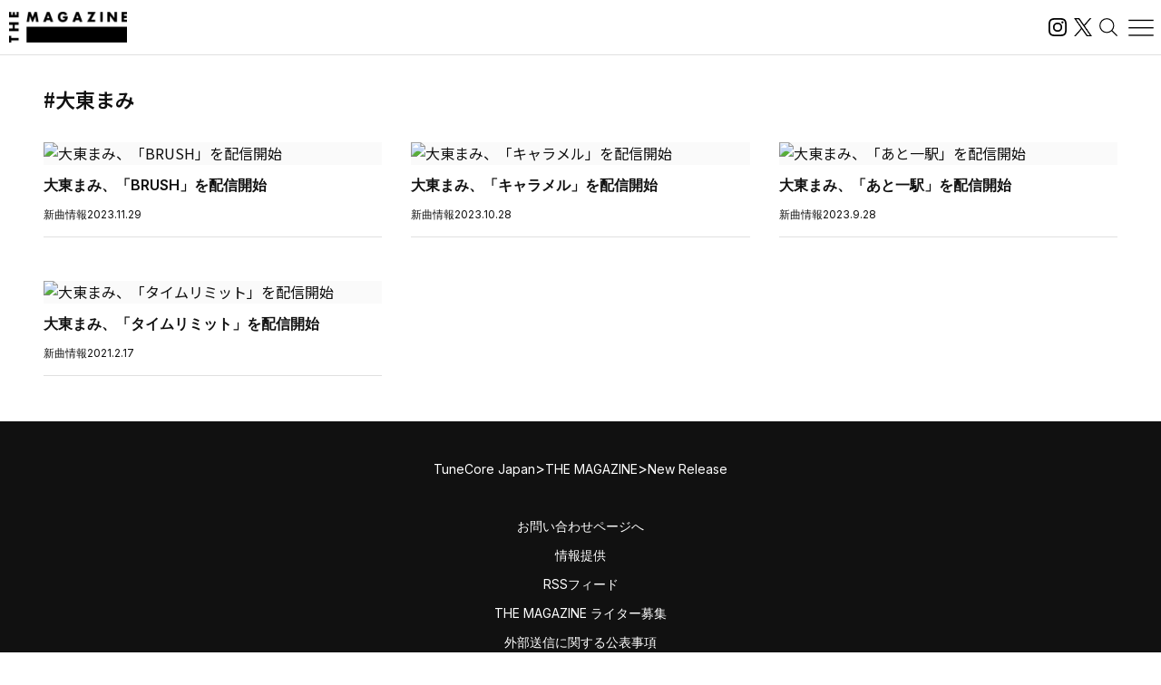

--- FILE ---
content_type: text/html; charset=UTF-8
request_url: https://magazine.tunecore.co.jp/taglist/%E5%A4%A7%E6%9D%B1%E3%81%BE%E3%81%BF/
body_size: 10412
content:
<!DOCTYPE html>
<!--[if IE 7]>
<html class="ie ie7" lang="ja">
<![endif]-->
<!--[if IE 8]>
<html class="ie ie8" lang="ja">
<![endif]-->
<!--[if !(IE 7) | !(IE 8)  ]><!-->
  <html lang="ja">
<!--<![endif]-->

<head>
  <meta charset="UTF-8">
  <meta name="viewport" content="width=device-width, user-scalable=no, initial-scale=1, maximum-scale=1" />
  <meta content='IE=edge' http-equiv='X-UA-Compatible'>
  <meta content='yes' name='apple-mobile-web-app-capable'>
  <meta content='black-translucent' name='apple-mobile-web-app-status-bar-style'>

  <title>大東まみ｜THE MAGAZINE</title>
  <meta name="description" content="活動スタンスや有名無名にかかわらず、誰もがアーティストとして音楽をオフィシャルなデジタル配信ストアから全世界に流通させることができるこの時代。THE MAGAZINEは、国内のインディペンデントアーティストをメインに新たな音楽ムーブメントを紹介するウェブメディア。要注目のインディペンデントアーティストから未知の可能性を秘めたニューカマー、そして最新・最先端の楽曲にフォーカスし、音楽シーンの新たな動きとリスナーをつないでいきます。" />
  <meta name="keywords" content="THE MAGAZINE,TuneCore,TuneCore Japan,音楽配信,ストリーミング,Apple Music,Spotify,ビートメイク,作曲,レコーディング,マスタリング,音楽プロモーション,音楽マーケティング,プレイリスト">
  <meta name="google-site-verification" content="HMdMwA9SFFxsEIjYHyJsH-aHZZxYrzqLBMPXCl8KjSs" />
  <link href="https://magazine.tunecore.co.jp/wp-content/themes/tcjmedia/common/images/favicon.png" rel="icon" type="image/png">
  <link href="https://magazine.tunecore.co.jp/wp-content/themes/tcjmedia/common/images/apple-touch-icon.png" rel="apple-touch-icon-precomposed">
  <link href="https://fonts.googleapis.com/css?family=Material+Icons" rel="stylesheet">

  <link href='https://magazine.tunecore.co.jp/wp-content/themes/tcjmedia/common/css/reset.css' rel='stylesheet'>
  <link href="https://magazine.tunecore.co.jp/wp-content/themes/tcjmedia/renewal/css/style.css?2025-10-03" rel="stylesheet">
    <script src="https://magazine.tunecore.co.jp/wp-content/themes/tcjmedia/renewal/js/main.js" defer></script>

        
    
  <meta name='robots' content='max-image-preview:large' />

<script>
dataLayer = [[]];
</script>
<!-- Google Tag Manager -->
<script>(function(w,d,s,l,i){w[l]=w[l]||[];w[l].push({'gtm.start':
new Date().getTime(),event:'gtm.js'});var f=d.getElementsByTagName(s)[0],
j=d.createElement(s),dl=l!='dataLayer'?'&l='+l:'';j.async=true;j.src=
'https://www.googletagmanager.com/gtm.js?id='+i+dl;f.parentNode.insertBefore(j,f);
})(window,document,'script','dataLayer','GTM-TFZC54');</script>
<!-- End Google Tag Manager --><style id='wp-img-auto-sizes-contain-inline-css' type='text/css'>
img:is([sizes=auto i],[sizes^="auto," i]){contain-intrinsic-size:3000px 1500px}
/*# sourceURL=wp-img-auto-sizes-contain-inline-css */
</style>
<style id='wp-emoji-styles-inline-css' type='text/css'>

	img.wp-smiley, img.emoji {
		display: inline !important;
		border: none !important;
		box-shadow: none !important;
		height: 1em !important;
		width: 1em !important;
		margin: 0 0.07em !important;
		vertical-align: -0.1em !important;
		background: none !important;
		padding: 0 !important;
	}
/*# sourceURL=wp-emoji-styles-inline-css */
</style>
<style id='wp-block-library-inline-css' type='text/css'>
:root{--wp-block-synced-color:#7a00df;--wp-block-synced-color--rgb:122,0,223;--wp-bound-block-color:var(--wp-block-synced-color);--wp-editor-canvas-background:#ddd;--wp-admin-theme-color:#007cba;--wp-admin-theme-color--rgb:0,124,186;--wp-admin-theme-color-darker-10:#006ba1;--wp-admin-theme-color-darker-10--rgb:0,107,160.5;--wp-admin-theme-color-darker-20:#005a87;--wp-admin-theme-color-darker-20--rgb:0,90,135;--wp-admin-border-width-focus:2px}@media (min-resolution:192dpi){:root{--wp-admin-border-width-focus:1.5px}}.wp-element-button{cursor:pointer}:root .has-very-light-gray-background-color{background-color:#eee}:root .has-very-dark-gray-background-color{background-color:#313131}:root .has-very-light-gray-color{color:#eee}:root .has-very-dark-gray-color{color:#313131}:root .has-vivid-green-cyan-to-vivid-cyan-blue-gradient-background{background:linear-gradient(135deg,#00d084,#0693e3)}:root .has-purple-crush-gradient-background{background:linear-gradient(135deg,#34e2e4,#4721fb 50%,#ab1dfe)}:root .has-hazy-dawn-gradient-background{background:linear-gradient(135deg,#faaca8,#dad0ec)}:root .has-subdued-olive-gradient-background{background:linear-gradient(135deg,#fafae1,#67a671)}:root .has-atomic-cream-gradient-background{background:linear-gradient(135deg,#fdd79a,#004a59)}:root .has-nightshade-gradient-background{background:linear-gradient(135deg,#330968,#31cdcf)}:root .has-midnight-gradient-background{background:linear-gradient(135deg,#020381,#2874fc)}:root{--wp--preset--font-size--normal:16px;--wp--preset--font-size--huge:42px}.has-regular-font-size{font-size:1em}.has-larger-font-size{font-size:2.625em}.has-normal-font-size{font-size:var(--wp--preset--font-size--normal)}.has-huge-font-size{font-size:var(--wp--preset--font-size--huge)}.has-text-align-center{text-align:center}.has-text-align-left{text-align:left}.has-text-align-right{text-align:right}.has-fit-text{white-space:nowrap!important}#end-resizable-editor-section{display:none}.aligncenter{clear:both}.items-justified-left{justify-content:flex-start}.items-justified-center{justify-content:center}.items-justified-right{justify-content:flex-end}.items-justified-space-between{justify-content:space-between}.screen-reader-text{border:0;clip-path:inset(50%);height:1px;margin:-1px;overflow:hidden;padding:0;position:absolute;width:1px;word-wrap:normal!important}.screen-reader-text:focus{background-color:#ddd;clip-path:none;color:#444;display:block;font-size:1em;height:auto;left:5px;line-height:normal;padding:15px 23px 14px;text-decoration:none;top:5px;width:auto;z-index:100000}html :where(.has-border-color){border-style:solid}html :where([style*=border-top-color]){border-top-style:solid}html :where([style*=border-right-color]){border-right-style:solid}html :where([style*=border-bottom-color]){border-bottom-style:solid}html :where([style*=border-left-color]){border-left-style:solid}html :where([style*=border-width]){border-style:solid}html :where([style*=border-top-width]){border-top-style:solid}html :where([style*=border-right-width]){border-right-style:solid}html :where([style*=border-bottom-width]){border-bottom-style:solid}html :where([style*=border-left-width]){border-left-style:solid}html :where(img[class*=wp-image-]){height:auto;max-width:100%}:where(figure){margin:0 0 1em}html :where(.is-position-sticky){--wp-admin--admin-bar--position-offset:var(--wp-admin--admin-bar--height,0px)}@media screen and (max-width:600px){html :where(.is-position-sticky){--wp-admin--admin-bar--position-offset:0px}}

/*# sourceURL=wp-block-library-inline-css */
</style><style id='global-styles-inline-css' type='text/css'>
:root{--wp--preset--aspect-ratio--square: 1;--wp--preset--aspect-ratio--4-3: 4/3;--wp--preset--aspect-ratio--3-4: 3/4;--wp--preset--aspect-ratio--3-2: 3/2;--wp--preset--aspect-ratio--2-3: 2/3;--wp--preset--aspect-ratio--16-9: 16/9;--wp--preset--aspect-ratio--9-16: 9/16;--wp--preset--color--black: #000000;--wp--preset--color--cyan-bluish-gray: #abb8c3;--wp--preset--color--white: #ffffff;--wp--preset--color--pale-pink: #f78da7;--wp--preset--color--vivid-red: #cf2e2e;--wp--preset--color--luminous-vivid-orange: #ff6900;--wp--preset--color--luminous-vivid-amber: #fcb900;--wp--preset--color--light-green-cyan: #7bdcb5;--wp--preset--color--vivid-green-cyan: #00d084;--wp--preset--color--pale-cyan-blue: #8ed1fc;--wp--preset--color--vivid-cyan-blue: #0693e3;--wp--preset--color--vivid-purple: #9b51e0;--wp--preset--gradient--vivid-cyan-blue-to-vivid-purple: linear-gradient(135deg,rgb(6,147,227) 0%,rgb(155,81,224) 100%);--wp--preset--gradient--light-green-cyan-to-vivid-green-cyan: linear-gradient(135deg,rgb(122,220,180) 0%,rgb(0,208,130) 100%);--wp--preset--gradient--luminous-vivid-amber-to-luminous-vivid-orange: linear-gradient(135deg,rgb(252,185,0) 0%,rgb(255,105,0) 100%);--wp--preset--gradient--luminous-vivid-orange-to-vivid-red: linear-gradient(135deg,rgb(255,105,0) 0%,rgb(207,46,46) 100%);--wp--preset--gradient--very-light-gray-to-cyan-bluish-gray: linear-gradient(135deg,rgb(238,238,238) 0%,rgb(169,184,195) 100%);--wp--preset--gradient--cool-to-warm-spectrum: linear-gradient(135deg,rgb(74,234,220) 0%,rgb(151,120,209) 20%,rgb(207,42,186) 40%,rgb(238,44,130) 60%,rgb(251,105,98) 80%,rgb(254,248,76) 100%);--wp--preset--gradient--blush-light-purple: linear-gradient(135deg,rgb(255,206,236) 0%,rgb(152,150,240) 100%);--wp--preset--gradient--blush-bordeaux: linear-gradient(135deg,rgb(254,205,165) 0%,rgb(254,45,45) 50%,rgb(107,0,62) 100%);--wp--preset--gradient--luminous-dusk: linear-gradient(135deg,rgb(255,203,112) 0%,rgb(199,81,192) 50%,rgb(65,88,208) 100%);--wp--preset--gradient--pale-ocean: linear-gradient(135deg,rgb(255,245,203) 0%,rgb(182,227,212) 50%,rgb(51,167,181) 100%);--wp--preset--gradient--electric-grass: linear-gradient(135deg,rgb(202,248,128) 0%,rgb(113,206,126) 100%);--wp--preset--gradient--midnight: linear-gradient(135deg,rgb(2,3,129) 0%,rgb(40,116,252) 100%);--wp--preset--font-size--small: 13px;--wp--preset--font-size--medium: 20px;--wp--preset--font-size--large: 36px;--wp--preset--font-size--x-large: 42px;--wp--preset--spacing--20: 0.44rem;--wp--preset--spacing--30: 0.67rem;--wp--preset--spacing--40: 1rem;--wp--preset--spacing--50: 1.5rem;--wp--preset--spacing--60: 2.25rem;--wp--preset--spacing--70: 3.38rem;--wp--preset--spacing--80: 5.06rem;--wp--preset--shadow--natural: 6px 6px 9px rgba(0, 0, 0, 0.2);--wp--preset--shadow--deep: 12px 12px 50px rgba(0, 0, 0, 0.4);--wp--preset--shadow--sharp: 6px 6px 0px rgba(0, 0, 0, 0.2);--wp--preset--shadow--outlined: 6px 6px 0px -3px rgb(255, 255, 255), 6px 6px rgb(0, 0, 0);--wp--preset--shadow--crisp: 6px 6px 0px rgb(0, 0, 0);}:where(.is-layout-flex){gap: 0.5em;}:where(.is-layout-grid){gap: 0.5em;}body .is-layout-flex{display: flex;}.is-layout-flex{flex-wrap: wrap;align-items: center;}.is-layout-flex > :is(*, div){margin: 0;}body .is-layout-grid{display: grid;}.is-layout-grid > :is(*, div){margin: 0;}:where(.wp-block-columns.is-layout-flex){gap: 2em;}:where(.wp-block-columns.is-layout-grid){gap: 2em;}:where(.wp-block-post-template.is-layout-flex){gap: 1.25em;}:where(.wp-block-post-template.is-layout-grid){gap: 1.25em;}.has-black-color{color: var(--wp--preset--color--black) !important;}.has-cyan-bluish-gray-color{color: var(--wp--preset--color--cyan-bluish-gray) !important;}.has-white-color{color: var(--wp--preset--color--white) !important;}.has-pale-pink-color{color: var(--wp--preset--color--pale-pink) !important;}.has-vivid-red-color{color: var(--wp--preset--color--vivid-red) !important;}.has-luminous-vivid-orange-color{color: var(--wp--preset--color--luminous-vivid-orange) !important;}.has-luminous-vivid-amber-color{color: var(--wp--preset--color--luminous-vivid-amber) !important;}.has-light-green-cyan-color{color: var(--wp--preset--color--light-green-cyan) !important;}.has-vivid-green-cyan-color{color: var(--wp--preset--color--vivid-green-cyan) !important;}.has-pale-cyan-blue-color{color: var(--wp--preset--color--pale-cyan-blue) !important;}.has-vivid-cyan-blue-color{color: var(--wp--preset--color--vivid-cyan-blue) !important;}.has-vivid-purple-color{color: var(--wp--preset--color--vivid-purple) !important;}.has-black-background-color{background-color: var(--wp--preset--color--black) !important;}.has-cyan-bluish-gray-background-color{background-color: var(--wp--preset--color--cyan-bluish-gray) !important;}.has-white-background-color{background-color: var(--wp--preset--color--white) !important;}.has-pale-pink-background-color{background-color: var(--wp--preset--color--pale-pink) !important;}.has-vivid-red-background-color{background-color: var(--wp--preset--color--vivid-red) !important;}.has-luminous-vivid-orange-background-color{background-color: var(--wp--preset--color--luminous-vivid-orange) !important;}.has-luminous-vivid-amber-background-color{background-color: var(--wp--preset--color--luminous-vivid-amber) !important;}.has-light-green-cyan-background-color{background-color: var(--wp--preset--color--light-green-cyan) !important;}.has-vivid-green-cyan-background-color{background-color: var(--wp--preset--color--vivid-green-cyan) !important;}.has-pale-cyan-blue-background-color{background-color: var(--wp--preset--color--pale-cyan-blue) !important;}.has-vivid-cyan-blue-background-color{background-color: var(--wp--preset--color--vivid-cyan-blue) !important;}.has-vivid-purple-background-color{background-color: var(--wp--preset--color--vivid-purple) !important;}.has-black-border-color{border-color: var(--wp--preset--color--black) !important;}.has-cyan-bluish-gray-border-color{border-color: var(--wp--preset--color--cyan-bluish-gray) !important;}.has-white-border-color{border-color: var(--wp--preset--color--white) !important;}.has-pale-pink-border-color{border-color: var(--wp--preset--color--pale-pink) !important;}.has-vivid-red-border-color{border-color: var(--wp--preset--color--vivid-red) !important;}.has-luminous-vivid-orange-border-color{border-color: var(--wp--preset--color--luminous-vivid-orange) !important;}.has-luminous-vivid-amber-border-color{border-color: var(--wp--preset--color--luminous-vivid-amber) !important;}.has-light-green-cyan-border-color{border-color: var(--wp--preset--color--light-green-cyan) !important;}.has-vivid-green-cyan-border-color{border-color: var(--wp--preset--color--vivid-green-cyan) !important;}.has-pale-cyan-blue-border-color{border-color: var(--wp--preset--color--pale-cyan-blue) !important;}.has-vivid-cyan-blue-border-color{border-color: var(--wp--preset--color--vivid-cyan-blue) !important;}.has-vivid-purple-border-color{border-color: var(--wp--preset--color--vivid-purple) !important;}.has-vivid-cyan-blue-to-vivid-purple-gradient-background{background: var(--wp--preset--gradient--vivid-cyan-blue-to-vivid-purple) !important;}.has-light-green-cyan-to-vivid-green-cyan-gradient-background{background: var(--wp--preset--gradient--light-green-cyan-to-vivid-green-cyan) !important;}.has-luminous-vivid-amber-to-luminous-vivid-orange-gradient-background{background: var(--wp--preset--gradient--luminous-vivid-amber-to-luminous-vivid-orange) !important;}.has-luminous-vivid-orange-to-vivid-red-gradient-background{background: var(--wp--preset--gradient--luminous-vivid-orange-to-vivid-red) !important;}.has-very-light-gray-to-cyan-bluish-gray-gradient-background{background: var(--wp--preset--gradient--very-light-gray-to-cyan-bluish-gray) !important;}.has-cool-to-warm-spectrum-gradient-background{background: var(--wp--preset--gradient--cool-to-warm-spectrum) !important;}.has-blush-light-purple-gradient-background{background: var(--wp--preset--gradient--blush-light-purple) !important;}.has-blush-bordeaux-gradient-background{background: var(--wp--preset--gradient--blush-bordeaux) !important;}.has-luminous-dusk-gradient-background{background: var(--wp--preset--gradient--luminous-dusk) !important;}.has-pale-ocean-gradient-background{background: var(--wp--preset--gradient--pale-ocean) !important;}.has-electric-grass-gradient-background{background: var(--wp--preset--gradient--electric-grass) !important;}.has-midnight-gradient-background{background: var(--wp--preset--gradient--midnight) !important;}.has-small-font-size{font-size: var(--wp--preset--font-size--small) !important;}.has-medium-font-size{font-size: var(--wp--preset--font-size--medium) !important;}.has-large-font-size{font-size: var(--wp--preset--font-size--large) !important;}.has-x-large-font-size{font-size: var(--wp--preset--font-size--x-large) !important;}
/*# sourceURL=global-styles-inline-css */
</style>

<style id='classic-theme-styles-inline-css' type='text/css'>
/*! This file is auto-generated */
.wp-block-button__link{color:#fff;background-color:#32373c;border-radius:9999px;box-shadow:none;text-decoration:none;padding:calc(.667em + 2px) calc(1.333em + 2px);font-size:1.125em}.wp-block-file__button{background:#32373c;color:#fff;text-decoration:none}
/*# sourceURL=/wp-includes/css/classic-themes.min.css */
</style>
<link rel='stylesheet' id='contact-form-7-css' href='https://magazine.tunecore.co.jp/wp-content/plugins/contact-form-7/includes/css/styles.css?ver=6.1.4' type='text/css' media='all' />
<link rel='stylesheet' id='toc-screen-css' href='https://magazine.tunecore.co.jp/wp-content/plugins/table-of-contents-plus/screen.min.css?ver=2411.1' type='text/css' media='all' />
<style id='toc-screen-inline-css' type='text/css'>
div#toc_container ul li {font-size: 90%;}
/*# sourceURL=toc-screen-inline-css */
</style>
<script type="text/javascript" src="https://magazine.tunecore.co.jp/wp-includes/js/jquery/jquery.min.js?ver=3.7.1" id="jquery-core-js"></script>
<script type="text/javascript" src="https://magazine.tunecore.co.jp/wp-includes/js/jquery/jquery-migrate.min.js?ver=3.4.1" id="jquery-migrate-js"></script>
<link rel="https://api.w.org/" href="https://magazine.tunecore.co.jp/wp-json/" /><style>:root {
			--lazy-loader-animation-duration: 300ms;
		}
		  
		.lazyload {
	display: block;
}

.lazyload,
        .lazyloading {
			opacity: 0;
		}


		.lazyloaded {
			opacity: 1;
			transition: opacity 300ms;
			transition: opacity var(--lazy-loader-animation-duration);
		}.lazyloading {
	color: transparent;
	opacity: 1;
	transition: opacity 300ms;
	transition: opacity var(--lazy-loader-animation-duration);
	background: url("data:image/svg+xml,%3Csvg%20width%3D%2244%22%20height%3D%2244%22%20xmlns%3D%22http%3A%2F%2Fwww.w3.org%2F2000%2Fsvg%22%20stroke%3D%22%23333333%22%3E%3Cg%20fill%3D%22none%22%20fill-rule%3D%22evenodd%22%20stroke-width%3D%222%22%3E%3Ccircle%20cx%3D%2222%22%20cy%3D%2222%22%20r%3D%221%22%3E%3Canimate%20attributeName%3D%22r%22%20begin%3D%220s%22%20dur%3D%221.8s%22%20values%3D%221%3B%2020%22%20calcMode%3D%22spline%22%20keyTimes%3D%220%3B%201%22%20keySplines%3D%220.165%2C%200.84%2C%200.44%2C%201%22%20repeatCount%3D%22indefinite%22%2F%3E%3Canimate%20attributeName%3D%22stroke-opacity%22%20begin%3D%220s%22%20dur%3D%221.8s%22%20values%3D%221%3B%200%22%20calcMode%3D%22spline%22%20keyTimes%3D%220%3B%201%22%20keySplines%3D%220.3%2C%200.61%2C%200.355%2C%201%22%20repeatCount%3D%22indefinite%22%2F%3E%3C%2Fcircle%3E%3Ccircle%20cx%3D%2222%22%20cy%3D%2222%22%20r%3D%221%22%3E%3Canimate%20attributeName%3D%22r%22%20begin%3D%22-0.9s%22%20dur%3D%221.8s%22%20values%3D%221%3B%2020%22%20calcMode%3D%22spline%22%20keyTimes%3D%220%3B%201%22%20keySplines%3D%220.165%2C%200.84%2C%200.44%2C%201%22%20repeatCount%3D%22indefinite%22%2F%3E%3Canimate%20attributeName%3D%22stroke-opacity%22%20begin%3D%22-0.9s%22%20dur%3D%221.8s%22%20values%3D%221%3B%200%22%20calcMode%3D%22spline%22%20keyTimes%3D%220%3B%201%22%20keySplines%3D%220.3%2C%200.61%2C%200.355%2C%201%22%20repeatCount%3D%22indefinite%22%2F%3E%3C%2Fcircle%3E%3C%2Fg%3E%3C%2Fsvg%3E") no-repeat;
	background-size: 2em 2em;
	background-position: center center;
}

.lazyloaded {
	animation-name: loaded;
	animation-duration: 300ms;
	animation-duration: var(--lazy-loader-animation-duration);
	transition: none;
}

@keyframes loaded {
	from {
		opacity: 0;
	}

	to {
		opacity: 1;
	}
}</style><noscript><style>.lazyload { display: none; } .lazyload[class*="lazy-loader-background-element-"] { display: block; opacity: 1; }</style></noscript>  <!--[if lt IE 9]>
<script src="https://magazine.tunecore.co.jp/wp-content/themes/tcjmedia/js/html5.js" type="text/javascript"></script>
<![endif]-->

    <meta property="og:locale" content="ja_JP" />
  <meta property="og:title" content="大東まみ｜THE MAGAZINE" />
  <meta property="og:type" content="article" />
  <meta property="og:url" content="https://magazine.tunecore.co.jp/taglist/%E5%A4%A7%E6%9D%B1%E3%81%BE%E3%81%BF/" />
  <meta property="og:image" content="https://magazine.tunecore.co.jp/wp-content/themes/tcjmedia/common/images/ogp.jpg" />
  <meta property="og:site_name" content="THE MAGAZINE" />
  <meta property="og:description" content="" />

  <meta name="twitter:card" content="summary_large_image">
  <meta name="twitter:site" content="@TuneCoreJapan" />
  <meta name="twitter:title" content="大東まみ｜THE MAGAZINE" />
  <meta name="twitter:description" content="" />
  <meta name="twitter:image" content="https://magazine.tunecore.co.jp/wp-content/themes/tcjmedia/common/images/ogp.jpg" />

  
    <!-- Global site tag (gtag.js) - Google Analytics -->
  <script async src="https://www.googletagmanager.com/gtag/js?id=UA-35219982-4"></script>
  <script>
    window.dataLayer = window.dataLayer || [];

    function gtag() {
      dataLayer.push(arguments);
    }
    gtag('js', new Date());

    gtag('config', 'UA-35219982-4');
  </script>

  <!-- 画像リッチリザルト -->
  <script type="application/ld+json">
    {
      "@context": "https://schema.org/",
      "@type": "ImageObject",
      "contentUrl": "https://magazine.tunecore.co.jp/wp-content/themes/tcjmedia/common/images/ogp.jpg",
      "license": "https://support.tunecore.co.jp/hc/ja",
      "acquireLicensePage": "https://support.tunecore.co.jp/hc/ja",
      "creditText": "TuneCore Japan KK",
      "creator": {
        "@type": "Organization",
        "name": "TuneCore Japan KK"
      },
      "copyrightNotice": "TuneCore Japan KK"
    }
  </script>

  <!-- 動画のリッチリザルト -->
  
</head>

<body>
  <header id="pageHeader">
    <a href="https://magazine.tunecore.co.jp" id="siteLogo">
      <img src="https://magazine.tunecore.co.jp/wp-content/themes/tcjmedia/renewal/img/common/logo.png" srcset="https://magazine.tunecore.co.jp/wp-content/themes/tcjmedia/renewal/img/common/logo@2x.png 2x" alt="THE MAGAZINE">
    </a>

    <div class="flex items-center gap-3">
      <a href="https://www.instagram.com/themagazine_jp/" target="_blank" rel="noopener noreferrer" class="logoLink">
        <img src="https://magazine.tunecore.co.jp/wp-content/themes/tcjmedia/renewal/img/common/ig.svg" alt="インスタグラム" class="logoIg">
      </a>

      <a href="https://x.com/themagazinetcj" target="_blank" rel="noopener noreferrer" class="logoLink">
        <img src="https://magazine.tunecore.co.jp/wp-content/themes/tcjmedia/renewal/img/common/x.png" alt="X" class="logoX">
      </a>

      <button type="button" aria-label="検索する" id="searchButton">
        <img src="https://magazine.tunecore.co.jp/wp-content/themes/tcjmedia/renewal/img/common/search.svg" alt="検索する">
      </button>

      <button type="button" aria-label="メニューを開く" id="menuOpenButton">
        <img src="https://magazine.tunecore.co.jp/wp-content/themes/tcjmedia/renewal/img/common/hamburger.svg?1" alt="メニューを開く">
      </button>
      <button type="button" aria-label="メニューを閉じる" id="menuCloseButton" class="is-hidden">
        <img src="https://magazine.tunecore.co.jp/wp-content/themes/tcjmedia/renewal/img/common/close.svg" alt="メニューを閉じる">
      </button>
    </div>

    <div id="searchFormDialog">
      <form id="searchForm" method="get" action="https://magazine.tunecore.co.jp">
        <input type="text" id="s" name="s" value="" placeholder="検索" autocomplete="off" />
        <input type="hidden" name="after" value="2025-01-01" />
        <button type="submit" id="searchSubmitButton"><img src="https://magazine.tunecore.co.jp/wp-content/themes/tcjmedia/renewal/img/common/search.svg" alt="検索する"></button>
        <button type="button" id="searchCloseButton"><img src="https://magazine.tunecore.co.jp/wp-content/themes/tcjmedia/renewal/img/common/close.svg" alt="検索を閉じる"></button>
      </form>
    </div>

    <div id="menuDialog">
      <div id="menuDialogOverlay"></div>
      <div class="menuDialog__inner">
        <div class="menuDialog__title">
          記事カテゴリー
        </div>
        <ul class="menuDialog__list">
          <li>
            <a href="https://magazine.tunecore.co.jp/news/">ニュース</a>
          </li>
          <li>
            <a href="https://magazine.tunecore.co.jp/stories/">インタビュー</a>
          </li>
          <li>
            <a href="https://magazine.tunecore.co.jp/skills/">アーティスト向け</a>
          </li>
          <li>
            <a href="https://magazine.tunecore.co.jp/inspirations/">コラム・特集</a>
          </li>
          <li>
            <a href="https://magazine.tunecore.co.jp/newrelease/">新曲情報</a>
          </li>
          <li>
            <a href="https://music.apple.com/jp/curator/the-magazine/1516556538" target="_blank">プレイリスト</a>
          </li>
          <li>
            <a href="https://anchor.fm/the-magazine-talk" target="_blank">ポッドキャスト</a>
          </li>
        </ul>

        <ul class="menuDialog__sns">
          <li>
            <a href="https://www.instagram.com/themagazine_jp/" target="_blank" rel="noopener noreferrer" class="logoLink">
              <img src="https://magazine.tunecore.co.jp/wp-content/themes/tcjmedia/renewal/img/common/ig.svg" alt="インスタグラム" class="logoIg">
            </a>
          </li>

          <li>
            <a href="https://x.com/themagazinetcj" target="_blank" rel="noopener noreferrer" class="logoLink">
              <img src="https://magazine.tunecore.co.jp/wp-content/themes/tcjmedia/renewal/img/common/x.png" alt="X" class="logoX">
            </a>
          </li>
        </ul>

        <div class="menuDialog__title menuDialog__title_mt">
          THE MAGAZINEについて
        </div>
        <ul class="menuDialog__list">
          <li>
            <a href="https://magazine.tunecore.co.jp/contact/">お問い合わせ</a>
          </li>
          <li>
            <a href="https://magazine.tunecore.co.jp/submit/">情報提供</a>
          </li>
          <li>
            <a href='https://magazine.tunecore.co.jp/?feed=magazine&type=all' target="_blank">RSSフィード</a>
          </li>
          <li>
            <a href="https://support.tunecore.co.jp/hc/ja/articles/24430778883609-%E5%A4%96%E9%83%A8%E9%80%81%E4%BF%A1%E3%81%AB%E9%96%A2%E3%81%99%E3%82%8B%E5%85%AC%E8%A1%A8%E4%BA%8B%E9%A0%85" target="_blank" rel="noopener noreferrer">外部送信に関する公表事項</a>
          </li>
          <li>
            <a href='https://magazine.tunecore.co.jp/the-magazine-writer-recruit/'>ライター募集</a>
          </li>
        </ul>

        <p class="menuDialog__text">
          THE MAGAZINEは、国内のインディペンデントアーティストをメインに新たな音楽ムーブメントを紹介するウェブメディア。要注目のインディ
          ペンデントアーティストから未知の可能性を秘めたニューカマー、そして最新・最先端の楽曲にフォーカスし、音楽シーンの新たな動きとリスナーをつないでいきます。
        </p>
      </div>
    </div>
  </header>

<div id="content">
  <div class="container">
    <div class='pageTitleBox'>
      <h1 class='pageTitle'>#大東まみ</h1>
    </div>

                  <ul class="articleList">
                  <li>
                        <article class="h-full">
  <a href="https://magazine.tunecore.co.jp/newrelease/342847/" class="articleLink h-full">
    <div class="articleLink__thumbBox">
      <img src="https://www.tunecore.co.jp/s3pna/tcj-image-production/u166363/r1097182/itc1097182.png" alt="大東まみ、「BRUSH」を配信開始" class="articleLink__thumb">
    </div>


    <h1 class="articleLink__title">大東まみ、「BRUSH」を配信開始</h1>

    <div class="articleLink__info">
      <p class='articleLink__category'>新曲情報</p>
      <time class='articleLink__date' datetime="2023-11-29">2023.11.29</time>
    </div>
  </a>
</article>          </li>
                  <li>
                        <article class="h-full">
  <a href="https://magazine.tunecore.co.jp/newrelease/335636/" class="articleLink h-full">
    <div class="articleLink__thumbBox">
      <img src="https://www.tunecore.co.jp/s3pna/tcj-image-production/u166363/r1091031/itc1091031.png" alt="大東まみ、「キャラメル」を配信開始" class="articleLink__thumb">
    </div>


    <h1 class="articleLink__title">大東まみ、「キャラメル」を配信開始</h1>

    <div class="articleLink__info">
      <p class='articleLink__category'>新曲情報</p>
      <time class='articleLink__date' datetime="2023-10-28">2023.10.28</time>
    </div>
  </a>
</article>          </li>
                  <li>
                        <article class="h-full">
  <a href="https://magazine.tunecore.co.jp/newrelease/328745/" class="articleLink h-full">
    <div class="articleLink__thumbBox">
      <img src="https://www.tunecore.co.jp/s3pna/tcj-image-production/u166363/r1078121/itc1078121.png" alt="大東まみ、「あと一駅」を配信開始" class="articleLink__thumb">
    </div>


    <h1 class="articleLink__title">大東まみ、「あと一駅」を配信開始</h1>

    <div class="articleLink__info">
      <p class='articleLink__category'>新曲情報</p>
      <time class='articleLink__date' datetime="2023-09-28">2023.9.28</time>
    </div>
  </a>
</article>          </li>
                  <li>
                        <article class="h-full">
  <a href="https://magazine.tunecore.co.jp/newrelease/120197/" class="articleLink h-full">
    <div class="articleLink__thumbBox">
      <img src="https://www.tunecore.co.jp/s3pna/tcj-image-production/u166363/r740667/itc740667.jpg" alt="大東まみ、「タイムリミット」を配信開始" class="articleLink__thumb">
    </div>


    <h1 class="articleLink__title">大東まみ、「タイムリミット」を配信開始</h1>

    <div class="articleLink__info">
      <p class='articleLink__category'>新曲情報</p>
      <time class='articleLink__date' datetime="2021-02-17">2021.2.17</time>
    </div>
  </a>
</article>          </li>
              </ul>

      <!-- ページャー -->
      
          </div>
</div>

  <footer id="footer">

    <div class="container">
            <div id='breadcrumbs'>
        <a href='https://www.tunecore.co.jp?via=165'>
          TuneCore Japan
        </a>
        <span>></span>
        <a href='https://magazine.tunecore.co.jp/ '>
          THE MAGAZINE        </a>
                  <span>></span>
          <a href='https://magazine.tunecore.co.jp/newrelease/ '>
            New Release          </a>
                      </div>

      <p class='footer__link'><a href='https://magazine.tunecore.co.jp/contact/ '>お問い合わせページへ</a></p>
      <p class='footer__link'><a href='https://magazine.tunecore.co.jp/submit/ '>情報提供</a></p>
      <p class='footer__link'><a href='https://magazine.tunecore.co.jp/?feed=magazine&type=all' target="_blank">RSSフィード</a></p>
      <p class='footer__link'><a href='https://magazine.tunecore.co.jp/the-magazine-writer-recruit/ '>THE MAGAZINE ライター募集</a></p>
      <p class='footer__link'><a href='https://support.tunecore.co.jp/hc/ja/articles/24430778883609' target="_blank" rel="noopener noreferrer">外部送信に関する公表事項</a></p>

      <p class='copyRight'>© 2023 TuneCore Japan KK. All Rights Reserved.</p>
    </div>

  </footer>

  <script type="speculationrules">
{"prefetch":[{"source":"document","where":{"and":[{"href_matches":"/*"},{"not":{"href_matches":["/wp-*.php","/wp-admin/*","/wp-content/uploads/*","/wp-content/*","/wp-content/plugins/*","/wp-content/themes/tcjmedia/*","/*\\?(.+)"]}},{"not":{"selector_matches":"a[rel~=\"nofollow\"]"}},{"not":{"selector_matches":".no-prefetch, .no-prefetch a"}}]},"eagerness":"conservative"}]}
</script>
<!-- Google Tag Manager (noscript) -->
<noscript><iframe src="https://www.googletagmanager.com/ns.html?id=GTM-TFZC54" height="0" width="0" style="display:none;visibility:hidden"></iframe></noscript>
<!-- End Google Tag Manager (noscript) --><script type="text/javascript" src="https://magazine.tunecore.co.jp/wp-includes/js/dist/hooks.min.js?ver=dd5603f07f9220ed27f1" id="wp-hooks-js"></script>
<script type="text/javascript" src="https://magazine.tunecore.co.jp/wp-includes/js/dist/i18n.min.js?ver=c26c3dc7bed366793375" id="wp-i18n-js"></script>
<script type="text/javascript" id="wp-i18n-js-after">
/* <![CDATA[ */
wp.i18n.setLocaleData( { 'text direction\u0004ltr': [ 'ltr' ] } );
//# sourceURL=wp-i18n-js-after
/* ]]> */
</script>
<script type="text/javascript" src="https://magazine.tunecore.co.jp/wp-content/plugins/contact-form-7/includes/swv/js/index.js?ver=6.1.4" id="swv-js"></script>
<script type="text/javascript" id="contact-form-7-js-translations">
/* <![CDATA[ */
( function( domain, translations ) {
	var localeData = translations.locale_data[ domain ] || translations.locale_data.messages;
	localeData[""].domain = domain;
	wp.i18n.setLocaleData( localeData, domain );
} )( "contact-form-7", {"translation-revision-date":"2025-11-30 08:12:23+0000","generator":"GlotPress\/4.0.3","domain":"messages","locale_data":{"messages":{"":{"domain":"messages","plural-forms":"nplurals=1; plural=0;","lang":"ja_JP"},"This contact form is placed in the wrong place.":["\u3053\u306e\u30b3\u30f3\u30bf\u30af\u30c8\u30d5\u30a9\u30fc\u30e0\u306f\u9593\u9055\u3063\u305f\u4f4d\u7f6e\u306b\u7f6e\u304b\u308c\u3066\u3044\u307e\u3059\u3002"],"Error:":["\u30a8\u30e9\u30fc:"]}},"comment":{"reference":"includes\/js\/index.js"}} );
//# sourceURL=contact-form-7-js-translations
/* ]]> */
</script>
<script type="text/javascript" id="contact-form-7-js-before">
/* <![CDATA[ */
var wpcf7 = {
    "api": {
        "root": "https:\/\/magazine.tunecore.co.jp\/wp-json\/",
        "namespace": "contact-form-7\/v1"
    },
    "cached": 1
};
//# sourceURL=contact-form-7-js-before
/* ]]> */
</script>
<script type="text/javascript" src="https://magazine.tunecore.co.jp/wp-content/plugins/contact-form-7/includes/js/index.js?ver=6.1.4" id="contact-form-7-js"></script>
<script type="text/javascript" id="toc-front-js-extra">
/* <![CDATA[ */
var tocplus = {"smooth_scroll":"1","smooth_scroll_offset":"40"};
//# sourceURL=toc-front-js-extra
/* ]]> */
</script>
<script type="text/javascript" src="https://magazine.tunecore.co.jp/wp-content/plugins/table-of-contents-plus/front.min.js?ver=2411.1" id="toc-front-js"></script>
<script type="text/javascript" src="https://magazine.tunecore.co.jp/wp-content/plugins/lazy-loading-responsive-images/js/lazysizes.min.js?ver=1732631944" id="lazysizes-js"></script>
<script id="wp-emoji-settings" type="application/json">
{"baseUrl":"https://s.w.org/images/core/emoji/17.0.2/72x72/","ext":".png","svgUrl":"https://s.w.org/images/core/emoji/17.0.2/svg/","svgExt":".svg","source":{"concatemoji":"https://magazine.tunecore.co.jp/wp-includes/js/wp-emoji-release.min.js?ver=6.9"}}
</script>
<script type="module">
/* <![CDATA[ */
/*! This file is auto-generated */
const a=JSON.parse(document.getElementById("wp-emoji-settings").textContent),o=(window._wpemojiSettings=a,"wpEmojiSettingsSupports"),s=["flag","emoji"];function i(e){try{var t={supportTests:e,timestamp:(new Date).valueOf()};sessionStorage.setItem(o,JSON.stringify(t))}catch(e){}}function c(e,t,n){e.clearRect(0,0,e.canvas.width,e.canvas.height),e.fillText(t,0,0);t=new Uint32Array(e.getImageData(0,0,e.canvas.width,e.canvas.height).data);e.clearRect(0,0,e.canvas.width,e.canvas.height),e.fillText(n,0,0);const a=new Uint32Array(e.getImageData(0,0,e.canvas.width,e.canvas.height).data);return t.every((e,t)=>e===a[t])}function p(e,t){e.clearRect(0,0,e.canvas.width,e.canvas.height),e.fillText(t,0,0);var n=e.getImageData(16,16,1,1);for(let e=0;e<n.data.length;e++)if(0!==n.data[e])return!1;return!0}function u(e,t,n,a){switch(t){case"flag":return n(e,"\ud83c\udff3\ufe0f\u200d\u26a7\ufe0f","\ud83c\udff3\ufe0f\u200b\u26a7\ufe0f")?!1:!n(e,"\ud83c\udde8\ud83c\uddf6","\ud83c\udde8\u200b\ud83c\uddf6")&&!n(e,"\ud83c\udff4\udb40\udc67\udb40\udc62\udb40\udc65\udb40\udc6e\udb40\udc67\udb40\udc7f","\ud83c\udff4\u200b\udb40\udc67\u200b\udb40\udc62\u200b\udb40\udc65\u200b\udb40\udc6e\u200b\udb40\udc67\u200b\udb40\udc7f");case"emoji":return!a(e,"\ud83e\u1fac8")}return!1}function f(e,t,n,a){let r;const o=(r="undefined"!=typeof WorkerGlobalScope&&self instanceof WorkerGlobalScope?new OffscreenCanvas(300,150):document.createElement("canvas")).getContext("2d",{willReadFrequently:!0}),s=(o.textBaseline="top",o.font="600 32px Arial",{});return e.forEach(e=>{s[e]=t(o,e,n,a)}),s}function r(e){var t=document.createElement("script");t.src=e,t.defer=!0,document.head.appendChild(t)}a.supports={everything:!0,everythingExceptFlag:!0},new Promise(t=>{let n=function(){try{var e=JSON.parse(sessionStorage.getItem(o));if("object"==typeof e&&"number"==typeof e.timestamp&&(new Date).valueOf()<e.timestamp+604800&&"object"==typeof e.supportTests)return e.supportTests}catch(e){}return null}();if(!n){if("undefined"!=typeof Worker&&"undefined"!=typeof OffscreenCanvas&&"undefined"!=typeof URL&&URL.createObjectURL&&"undefined"!=typeof Blob)try{var e="postMessage("+f.toString()+"("+[JSON.stringify(s),u.toString(),c.toString(),p.toString()].join(",")+"));",a=new Blob([e],{type:"text/javascript"});const r=new Worker(URL.createObjectURL(a),{name:"wpTestEmojiSupports"});return void(r.onmessage=e=>{i(n=e.data),r.terminate(),t(n)})}catch(e){}i(n=f(s,u,c,p))}t(n)}).then(e=>{for(const n in e)a.supports[n]=e[n],a.supports.everything=a.supports.everything&&a.supports[n],"flag"!==n&&(a.supports.everythingExceptFlag=a.supports.everythingExceptFlag&&a.supports[n]);var t;a.supports.everythingExceptFlag=a.supports.everythingExceptFlag&&!a.supports.flag,a.supports.everything||((t=a.source||{}).concatemoji?r(t.concatemoji):t.wpemoji&&t.twemoji&&(r(t.twemoji),r(t.wpemoji)))});
//# sourceURL=https://magazine.tunecore.co.jp/wp-includes/js/wp-emoji-loader.min.js
/* ]]> */
</script>

  </body>

  </html>